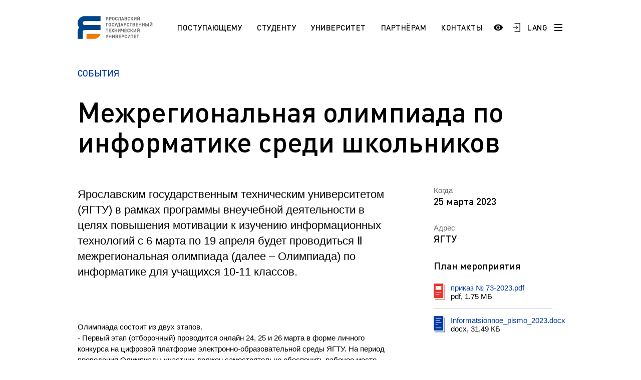

--- FILE ---
content_type: text/html; charset=UTF-8
request_url: https://ystu.ru/events/school/mezhregionalnaya-olimpiada-po-informatike-sredi-shkolnikov/
body_size: 23333
content:
<!DOCTYPE html>
<html xml:lang="ru" lang="ru">

<head>
    <meta http-equiv="X-UA-Compatible" content="IE=edge">
    <meta name="viewport" content="width=device-width, user-scalable=no, initial-scale=1.0, maximum-scale=1.0, minimum-scale=1.0">

    <link rel="shortcut icon" type="image/x-icon" href="/favicon.ico" />
    <link rel="shortcut icon" type="image/x-icon" href="/upload/dev2fun.imagecompress/webp/favicon-16x16.webp" />
    <link rel="shortcut icon" type="image/x-icon" href="/upload/dev2fun.imagecompress/webp/favicon-32x32.webp" />
    <link rel="manifest" href="/site.webmanifest" />

    <meta name="msapplication-TileColor" content="#EFF3F4">
    <meta name="theme-color" content="#EFF3F4">

    
    <title>
        Межрегиональная олимпиада по информатике среди школьников |         Ярославский государственный технический университет    </title>

    <style>
        /* // * Fix top bitrix panel padding */
        :root {
            --bx-panel-top-offset: 0px;
        }

        :has(#bx-panel.bx-panel-fixed) {
            --bx-panel-top-offset: 39px;
        }

        :has(#bx-panel.bx-panel-fixed:not(.bx-panel-folded)) {
            --bx-panel-top-offset: 147px;
        }

        :has(#bx-panel.bx-panel-fixed) header.header {
            top: var(--bx-panel-top-offset) !important;
        }

        .burger-menu {
            top: calc(var(--bx-panel-top-offset) + 4.375rem) !important;
        }

        .burger-menu--top {
            top: calc(var(--bx-panel-top-offset) + 6.875rem) !important;
        }

        @media screen and (max-width: 1023px) {
            .burger-menu {
                top: calc(var(--bx-panel-top-offset) + 2.75rem) !important;
            }
        }
    </style>

    <script>
        window.xtt_config =
            {"xtCursor":false,"withGsap":true,"snowflakes":true};
    </script>

    <meta http-equiv="Content-Type" content="text/html; charset=UTF-8" />
<meta name="keywords" content="Ярославский государственный технический университет" />
<meta name="description" content="Ярославский государственный технический университет" />
<link href="/bitrix/css/ez.partiallysightedplugin/uhpv-full.css?16871864301809" type="text/css"  rel="stylesheet" />
<link href="/bitrix/cache/css/s1/ystu/page_384473638bc3e72f0be9081deb0fbf15/page_384473638bc3e72f0be9081deb0fbf15_v1.css?17504030596350" type="text/css"  rel="stylesheet" />
<link href="/bitrix/cache/css/s1/ystu/template_100b6545ecea3b0cf74a1cfb053f959f/template_100b6545ecea3b0cf74a1cfb053f959f_v1.css?1765977932617853" type="text/css"  data-template-style="true" rel="stylesheet" />
<script src="/bitrix/js/main/jquery/jquery-3.6.0.min.js?168546515189501"></script>
<script src="/bitrix/js/ez.partiallysightedplugin/uhpv-full.min.js?16872541176825"></script>

            <script>
                var uhe = 1,
                    lng = 'ru',
                    has = 0,
                    imgs = 1,
                    bg = 1,
                    hwidth = 0,
                    bgs = [1,2],
                    fonts = [19,22,25,28];

                document.addEventListener("DOMContentLoaded", function() { uhpv(has); });
                lgs['ru'] = {
                    1:'Показать:',
                    2:'Отключить:',
                    3:'Размер шрифтов:',
                    4:'Изображения:',
                    5:'Фон:',
                    6:'Выключить',
                    7:'А',
                    8:'Х'
                };
            </script>
            <style>
                 
            </style>
        
<!-- dev2fun module opengraph -->
<meta property="og:title" content="Ярославский государственный технический университет"/>
<meta property="og:description" content="Ярославский государственный технический университет"/>
<meta property="og:url" content="https://ystu.ru/events/school/mezhregionalnaya-olimpiada-po-informatike-sredi-shkolnikov/"/>
<meta property="og:type" content="website"/>
<meta property="og:site_name" content="ЯГТУ"/>
<meta property="og:image" content="https://ystu.ru/upload/dev2fun.imagecompress/webp/iblock/f64/snywwzlmzkf2k8b33p3ubi3wnlhoetmx/AQqExZ2aXUA.webp"/>
<meta property="og:image:type" content="image/webp"/>
<meta property="og:image:width" content="400"/>
<meta property="og:image:height" content="267"/>
<!-- /dev2fun module opengraph -->



<script  src="/bitrix/cache/js/s1/ystu/template_33dd9dd696b734c6b7786147ce217e3d/template_33dd9dd696b734c6b7786147ce217e3d_v1.js?17653764731038892"></script>
<script>var _ba = _ba || []; _ba.push(["aid", "ca13752cec0ecb1998908a90095fcaa1"]); _ba.push(["host", "ystu.ru"]); (function() {var ba = document.createElement("script"); ba.type = "text/javascript"; ba.async = true;ba.src = (document.location.protocol == "https:" ? "https://" : "http://") + "bitrix.info/ba.js";var s = document.getElementsByTagName("script")[0];s.parentNode.insertBefore(ba, s);})();</script>


</head>

<body class="">
    <div id="panel" aria-hidden="true"></div>

    <svg style="width: 0; height: 0; position: absolute; pointer-events: none;">
        <defs>
            <pattern width="600" height="240" style="width: 600px; height: 240px;" id="header-bg" patternUnits="userSpaceOnUse">
                <rect width="120" id="animate-1" height="120" x="0" y="0" style="fill: #004BFF" fill-opacity="0.8">
                    <animate attributeName="opacity" from="0" to="1" dur="5.5s" begin="0s" repeatCount="indefinite" />
                </rect>
                <rect width="120" id="animate-2" height="120" x="120" y="0" style="fill: #004BFF" fill-opacity="0.25"></rect>
                <rect width="120" id="animate-3" height="120" x="240" y="0" style="fill: #004BFF" fill-opacity="0.5"></rect>
                <rect width="120" id="animate-4" height="120" x="360" y="0" style="fill: #004BFF" fill-opacity="0.8"></rect>
                <rect width="120" id="animate-5" height="120" x="480" y="0" style="fill: #004BFF" fill-opacity="0.5"></rect>

                <rect width="120" id="animate-6" height="120" x="0" y="120" style="fill: #004BFF" fill-opacity="0.25"></rect>
                <rect width="120" id="animate-7" height="120" x="240" y="120" style="fill: #004BFF" fill-opacity="0.5"></rect>
                <rect width="120" id="animate-8" height="120" x="120" y="120" style="fill: #004BFF" fill-opacity="0.8"></rect>
                <rect width="120" id="animate-9" height="120" x="360" y="120" style="fill: #004BFF" fill-opacity="0.5"></rect>
                <rect width="120" id="animate-10" height="120" x="480" y="120" style="fill: #004BFF" fill-opacity="0.8"></rect>
            </pattern>
        </defs>
        <rect class="rect" id="bg-rectangle" x="-50%" y="0" stroke="#630" stroke-width="0" fill="url(#header-bg)" width="100%" height="100%"></rect>
    </svg>

    <div class="burger-menu js-burger-menu">
        <div class="burger-menu-header">
            <div class="burger-menu-header-search">
                
<form action="/search/">
    <input type="text" class="burger-menu-header-search__field" name="q" value="" size="15" maxlength="50" placeholder="Поиск по сайту" />
    <input type="submit" name="s" value="Найти" style="display: none;" />
</form>            </div>
        </div>

        <div class="burger-menu-navigation">
            
            <a href="" class="burger-menu-navigation__item burger-menu-navigation__item--title">
                                        <span class="burger-menu-navigation__button-more js-burger-navigation-open-more"></span>
                    </a>
    
    <div class="js-burger-mobile-more burger-menu-navigation__more">
                    <a href="/information/sno/" class="burger-menu-navigation__item" id="bx_3218110189_4868">
                СНО            </a>
                    <a href="/information/esp/" class="burger-menu-navigation__item" id="bx_3218110189_4708">
                ESP            </a>
                    <a href="https://ystu.ru/information/admissions/aspirantura/" class="burger-menu-navigation__item" id="bx_3218110189_4404">
                Аспирантура. Регламент поступления            </a>
            </div>
            <a href="/information/students/" class="burger-menu-navigation__item burger-menu-navigation__item--title">
            Студенту                            <span class="burger-menu-navigation__button-more js-burger-navigation-open-more"></span>
                    </a>
    
    <div class="js-burger-mobile-more burger-menu-navigation__more">
                    <a href="https://www.ystu.ru/news/pamyatka-pervokursnikam/" class="burger-menu-navigation__item" id="bx_3218110189_5092">
                Памятка первокурсникам            </a>
                    <a href="https://ystu.ru/university/pordrazdelenia/sluzhby-i-otdely/studencheskiy-ofis/" class="burger-menu-navigation__item" id="bx_3218110189_4608">
                Студенческий офис            </a>
                    <a href="https://ystu.ru/university/pordrazdelenia/sluzhby-i-otdely/tsentr-razvitiya-karery/" class="burger-menu-navigation__item" id="bx_3218110189_4019">
                Центр карьеры            </a>
                    <a href="/information/students/pravovoy-likbez/" class="burger-menu-navigation__item" id="bx_3218110189_290">
                Правовой ликбез            </a>
                    <a href="/information/students/polytech-connect/" class="burger-menu-navigation__item" id="bx_3218110189_287">
                Polytech Connect            </a>
                    <a href="/information/students/pamyatka-studentu/" class="burger-menu-navigation__item" id="bx_3218110189_285">
                Памятка студенту            </a>
                    <a href="/information/students/aspirantu-/" class="burger-menu-navigation__item" id="bx_3218110189_260">
                Аспиранту             </a>
                    <a href="/information/students/normativnye-dokumenty-po-obucheniyu/" class="burger-menu-navigation__item" id="bx_3218110189_254">
                Полезные документы            </a>
                    <a href="https://ystu.ru/information/students/sotsialnaya-pomoshch/" class="burger-menu-navigation__item" id="bx_3218110189_248">
                Социальная поддержка            </a>
                    <a href="/information/students/standart/" class="burger-menu-navigation__item" id="bx_3218110189_247">
                Стандарты оформления работ            </a>
                    <a href="/information/students/vneuchebnaya-zhizn/" class="burger-menu-navigation__item" id="bx_3218110189_234">
                Профком студентов            </a>
                    <a href="/information/students/raspisanie-zanyatiy/" class="burger-menu-navigation__item" id="bx_3218110189_231">
                Расписание занятий            </a>
            </div>
            <a href="/information/admissions/" class="burger-menu-navigation__item burger-menu-navigation__item--title">
            Поступающему                            <span class="burger-menu-navigation__button-more js-burger-navigation-open-more"></span>
                    </a>
    
    <div class="js-burger-mobile-more burger-menu-navigation__more">
                    <a href="/information/admissions/best/" class="burger-menu-navigation__item" id="bx_3218110189_4058">
                Программа «Поддержка лучших»            </a>
                    <a href="/information/admissions/napravleniya-podgotovki-i-obrazovatelnye-programmy/" class="burger-menu-navigation__item" id="bx_3218110189_275">
                НАПРАВЛЕНИЯ ПОДГОТОВКИ            </a>
                    <a href="/information/admissions/etudes-universitaires-pour-les-tudiants-trangers-fr/" class="burger-menu-navigation__item" id="bx_3218110189_272">
                Etudes universitaires pour les étudiants étrangers (Fr)            </a>
                    <a href="/information/admissions/section-pr-paratoire-pour-les-tudiants-trangers-fr/" class="burger-menu-navigation__item" id="bx_3218110189_271">
                Section préparatoire pour les étudiants étrangers (Fr)            </a>
                    <a href="/information/admissions/studium-f-r-die-ausl-ndischen-b-rger-de/" class="burger-menu-navigation__item" id="bx_3218110189_269">
                Studium für die ausländischen Bürger (De)            </a>
                    <a href="/information/admissions/vorbereitungsabteilung-f-r-die-ausl-ndischen-b-rger-de/" class="burger-menu-navigation__item" id="bx_3218110189_268">
                Vorbereitungsabteilung für die ausländischen Bürger (De)            </a>
                    <a href="/information/admissions/preparation-programs-for-international-students-en/" class="burger-menu-navigation__item" id="bx_3218110189_267">
                Preparation programs for international students (En)            </a>
                    <a href="/information/admissions/education-for-international-students/" class="burger-menu-navigation__item" id="bx_3218110189_266">
                Education for international students (En)            </a>
                    <a href="/information/admissions/obuchenie-dlya-inostrannykh-grazhdan/" class="burger-menu-navigation__item" id="bx_3218110189_263">
                Обучение для иностранных граждан            </a>
                    <a href="/information/admissions/magistratura/" class="burger-menu-navigation__item" id="bx_3218110189_252">
                Магистратура. Регламент поступления.            </a>
                    <a href="/information/admissions/bakalavriat-zaochnaya-forma/" class="burger-menu-navigation__item" id="bx_3218110189_251">
                Заочный бакалавриат (специалитет). Регламент поступления.            </a>
                    <a href="/information/admissions/bakalavriat-ochnaya-forma/" class="burger-menu-navigation__item" id="bx_3218110189_250">
                Очный бакалавриат (специалитет). Регламент поступления.            </a>
            </div>
            <a href="/information/university/" class="burger-menu-navigation__item burger-menu-navigation__item--title">
            Университет                            <span class="burger-menu-navigation__button-more js-burger-navigation-open-more"></span>
                    </a>
    
    <div class="js-burger-mobile-more burger-menu-navigation__more">
                    <a href="/information/university/20-03-01-tesnosfernaya-bezopasnost/" class="burger-menu-navigation__item" id="bx_3218110189_5189">
                20.03.01 Тесносферная безопасность            </a>
                    <a href="/information/university/makh-chaty-uchebnykh-grupp/" class="burger-menu-navigation__item" id="bx_3218110189_5186">
                МАХ. Чаты учебных групп            </a>
                    <a href="/information/university/49-04-01-menedzhment-fizicheskoy-kultury-sporta-i-ftines-industrii/" class="burger-menu-navigation__item" id="bx_3218110189_5176">
                49.04.01 Менеджмент физической культуры, спорта и фитнес-индустрии            </a>
                    <a href="/information/university/39-04-03-organizatsiya-raboty-s-molodezhyu/" class="burger-menu-navigation__item" id="bx_3218110189_5175">
                39.04.03 Организация работы с молодежью            </a>
                    <a href="/since/gna/" class="burger-menu-navigation__item" id="bx_3218110189_5174">
                Государственная научная аттестация            </a>
                    <a href="/information/university/a-5-2-3-regionalnaya-i-otraslevaya-ekonomika/" class="burger-menu-navigation__item" id="bx_3218110189_5168">
                А 5.2.3 Региональная и отраслевая экономика            </a>
                    <a href="/information/university/den-otkrytykh-dverey/" class="burger-menu-navigation__item" id="bx_3218110189_5164">
                День открытых дверей (карта)            </a>
                    <a href="/information/university/arkhiv/" class="burger-menu-navigation__item" id="bx_3218110189_4975">
                Архив            </a>
                    <a href="/information/university/pravila-priema-na-obuchenie-po-programmam-spo/" class="burger-menu-navigation__item" id="bx_3218110189_4828">
                Правила приема на обучение по программам СПО            </a>
                    <a href="/information/university/10-03-01-informatsionnaya-bezopasnost/" class="burger-menu-navigation__item" id="bx_3218110189_4590">
                10.03.01 Информационная безопасность            </a>
                    <a href="https://fund.ystu.ru/" class="burger-menu-navigation__item" id="bx_3218110189_4559">
                Эндаумент-фонд ЯГТУ            </a>
                    <a href="/information/university/18-02-13-tekhnologiya-proizvodstva-izdeliy-iz-polimernykh-kompozitov/" class="burger-menu-navigation__item" id="bx_3218110189_4524">
                18.02.13 Технология производства изделий из полимерных композитов            </a>
                    <a href="/sveden/" class="burger-menu-navigation__item" id="bx_3218110189_3541">
                Сведения об образовательной организации            </a>
                    <a href="https://www.ystu.ru/university/pordrazdelenia/sluzhby-i-otdely/mil/" class="burger-menu-navigation__item" id="bx_3218110189_304">
                Военный учебный центр            </a>
                    <a href="/information/university/otsenka-kachestva-raboty-yagtu/" class="burger-menu-navigation__item" id="bx_3218110189_301">
                Оценка качества работы ЯГТУ            </a>
                    <a href="http://www.ystu.ru:39445/marc/" class="burger-menu-navigation__item" id="bx_3218110189_276">
                Научно-техническая библиотека            </a>
                    <a href="https://www.ystu.ru/wprog/og/" class="burger-menu-navigation__item" id="bx_3218110189_258">
                Обращения граждан            </a>
                    <a href="/information/university/protivodeystvie-korruptsii/" class="burger-menu-navigation__item" id="bx_3218110189_257">
                Противодействие коррупции            </a>
                    <a href="/information/university/nauka/" class="burger-menu-navigation__item" id="bx_3218110189_240">
                Наука            </a>
                    <a href="/information/university/rekvizity-i-firmennyy-stil/" class="burger-menu-navigation__item" id="bx_3218110189_239">
                Реквизиты             </a>
                    <a href="/information/university/istoriya/" class="burger-menu-navigation__item" id="bx_3218110189_238">
                История            </a>
                    <a href="/users/" class="burger-menu-navigation__item" id="bx_3218110189_237">
                Сотрудники и преподаватели            </a>
                    <a href="/information/university/ob-universitete/" class="burger-menu-navigation__item" id="bx_3218110189_232">
                Добро пожаловать в ЯГТУ!            </a>
            </div>
            <a href="/information/partneram/" class="burger-menu-navigation__item burger-menu-navigation__item--title">
            Партнёрам                            <span class="burger-menu-navigation__button-more js-burger-navigation-open-more"></span>
                    </a>
    
    <div class="js-burger-mobile-more burger-menu-navigation__more">
                    <a href="/information/partneram/partrenstvo-so-srednimi-uchebnymi-zavedeniyami-i-uchrezhdeniyami-spo/" class="burger-menu-navigation__item" id="bx_3218110189_245">
                Школам и учреждениям СПО            </a>
                    <a href="https://inn.ystu.ru/" class="burger-menu-navigation__item" id="bx_3218110189_244">
                Промышленным предприятиям            </a>
            </div>
            <a href="/information/langs/" class="burger-menu-navigation__item burger-menu-navigation__item--title">
            Languages                            <span class="burger-menu-navigation__button-more js-burger-navigation-open-more"></span>
                    </a>
    
    <div class="js-burger-mobile-more burger-menu-navigation__more">
                    <a href="/information/langs/esp_1/" class="burger-menu-navigation__item" id="bx_3218110189_4709">
                ESP            </a>
                    <a href="/information/langs/ar/" class="burger-menu-navigation__item" id="bx_3218110189_270">
                AR            </a>
                    <a href="/information/langs/fr-do-you-speak/" class="burger-menu-navigation__item" id="bx_3218110189_264">
                FR            </a>
                    <a href="/information/langs/en-do-you-speak/" class="burger-menu-navigation__item" id="bx_3218110189_235">
                EN            </a>
            </div>
    
    <div class="js-burger-mobile-more burger-menu-navigation__more">
            </div>
            <a href="/contacts/" class="burger-menu-navigation__item burger-menu-navigation__item--title">
            Контакты                    </a>
    
    <div class="js-burger-mobile-more burger-menu-navigation__more">
            </div>

            <div class="header-social">
                
    <a href="https://vk.com/ystu" class="header-social__item header-social__item--vk">
        <svg width="25" height="15" viewBox="0 0 25 15" fill="none" xmlns="http://www.w3.org/2000/svg"><path d="M24.4079 13.6396C24.3781 13.5756 24.3504 13.5225 24.3247 13.4799C23.899 12.7132 23.0854 11.772 21.8845 10.6562L21.8591 10.6307L21.8464 10.6182L21.8336 10.6053H21.8207C21.2757 10.0857 20.9305 9.73639 20.786 9.55754C20.5215 9.21683 20.4623 8.87195 20.6068 8.52252C20.7089 8.2585 21.0925 7.70094 21.7567 6.84907C22.106 6.39761 22.3827 6.03578 22.587 5.76317C24.0606 3.8041 24.6995 2.55223 24.5035 2.00707L24.4274 1.87967C24.3762 1.80297 24.2442 1.73281 24.0315 1.66882C23.8183 1.60496 23.5459 1.5944 23.2136 1.63696L19.5343 1.66237C19.4747 1.64125 19.3895 1.64322 19.2787 1.66882C19.1679 1.69441 19.1125 1.70726 19.1125 1.70726L19.0485 1.73925L18.9976 1.77769C18.955 1.80311 18.9082 1.84781 18.857 1.91171C18.8062 1.97539 18.7636 2.05012 18.7296 2.13527C18.329 3.16586 17.8736 4.12405 17.3624 5.0098C17.0473 5.53796 16.7578 5.99568 16.4935 6.38325C16.2295 6.77067 16.0081 7.05612 15.8293 7.2391C15.6504 7.42225 15.4888 7.56898 15.3437 7.67982C15.1989 7.79071 15.0883 7.83756 15.0118 7.82042C14.935 7.80328 14.8627 7.78628 14.7943 7.76927C14.6752 7.69257 14.5793 7.58827 14.507 7.45626C14.4345 7.32425 14.3856 7.1581 14.36 6.95795C14.3346 6.75765 14.3196 6.58537 14.3153 6.44052C14.3113 6.29585 14.3131 6.09122 14.3218 5.82721C14.3306 5.56306 14.3346 5.38434 14.3346 5.29063C14.3346 4.96693 14.3409 4.61561 14.3536 4.23659C14.3665 3.85758 14.3769 3.55727 14.3856 3.33604C14.3943 3.11458 14.3983 2.88028 14.3983 2.63327C14.3983 2.38626 14.3833 2.19255 14.3536 2.05195C14.3242 1.91153 14.2792 1.77523 14.2198 1.64309C14.1601 1.51108 14.0726 1.40897 13.9579 1.33648C13.8429 1.26407 13.7 1.20662 13.5299 1.16393C13.0785 1.06177 12.5036 1.0065 11.805 0.997912C10.2209 0.980907 9.20301 1.0832 8.75159 1.30466C8.57274 1.39823 8.41088 1.52607 8.26617 1.68779C8.11282 1.87524 8.09143 1.97754 8.20213 1.99436C8.71325 2.07092 9.07508 2.25408 9.28803 2.54364L9.36478 2.69708C9.42447 2.80779 9.48407 3.00379 9.54372 3.2848C9.60328 3.56582 9.64172 3.87669 9.65864 4.21722C9.70115 4.83908 9.70115 5.3714 9.65864 5.81423C9.61599 6.25724 9.57572 6.60211 9.53728 6.84912C9.49884 7.09613 9.44138 7.29629 9.36478 7.44955C9.28803 7.60285 9.23698 7.69656 9.21138 7.73056C9.18583 7.76457 9.16453 7.78601 9.14761 7.79442C9.03691 7.83684 8.92177 7.85845 8.80261 7.85845C8.68326 7.85845 8.53855 7.79876 8.36824 7.67946C8.19797 7.56016 8.02126 7.3963 7.83811 7.18759C7.65495 6.97884 7.4484 6.68713 7.21835 6.31241C6.98848 5.93769 6.74997 5.49482 6.50296 4.9838L6.2986 4.61319C6.17084 4.37478 5.99632 4.02762 5.77487 3.57204C5.55327 3.11628 5.35741 2.67543 5.18715 2.24956C5.11908 2.0707 5.01683 1.93453 4.88058 1.84083L4.81663 1.80239C4.77412 1.76838 4.70588 1.73227 4.61227 1.69379C4.51852 1.65535 4.4207 1.62778 4.31841 1.61082L0.817815 1.63624C0.460099 1.63624 0.217386 1.71728 0.0895855 1.87913L0.0384385 1.9557C0.0128874 1.99834 0 2.06645 0 2.1602C0 2.2539 0.0255511 2.3689 0.0766981 2.50507C0.58772 3.70611 1.14345 4.86441 1.74388 5.98016C2.3443 7.0959 2.86607 7.99467 3.30885 8.67564C3.75172 9.35711 4.20314 10.0003 4.6631 10.6048C5.12307 11.2096 5.42753 11.5972 5.5765 11.7674C5.72564 11.938 5.84279 12.0655 5.92795 12.1507L6.24741 12.4573C6.45181 12.6617 6.75198 12.9066 7.14805 13.1918C7.5442 13.4773 7.98278 13.7583 8.464 14.0353C8.94531 14.3119 9.50524 14.5376 10.1441 14.7122C10.7829 14.8869 11.4046 14.9571 12.0094 14.9232H13.4786C13.7766 14.8975 14.0024 14.8038 14.1558 14.6421L14.2066 14.578C14.2408 14.5272 14.2728 14.4482 14.3024 14.342C14.3323 14.2355 14.3471 14.1182 14.3471 13.9906C14.3384 13.6245 14.3663 13.2944 14.43 13.0006C14.4937 12.7069 14.5662 12.4854 14.6474 12.3363C14.7285 12.1873 14.8201 12.0615 14.922 11.9596C15.0241 11.8575 15.0969 11.7956 15.1396 11.7743C15.182 11.7528 15.2158 11.7383 15.2414 11.7296C15.4458 11.6615 15.6864 11.7274 15.9635 11.9277C16.2403 12.1279 16.5 12.3751 16.7429 12.6688C16.9856 12.9628 17.2773 13.2926 17.6179 13.6588C17.9588 14.0251 18.2568 14.2974 18.5122 14.4765L18.7676 14.6298C18.9382 14.7321 19.1597 14.8258 19.4323 14.911C19.7044 14.9961 19.9428 15.0174 20.1475 14.9748L23.418 14.9238C23.7415 14.9238 23.9932 14.8702 24.1718 14.764C24.3507 14.6575 24.4569 14.5402 24.4912 14.4127C24.5254 14.2849 24.5272 14.14 24.4977 13.9781C24.4674 13.8165 24.4376 13.7035 24.4079 13.6396Z" fill="black" /></svg>    </a>
    <a href="https://ok.ru/group/57067215782046" class="header-social__item header-social__item--ok">
        <svg version="1.0" xmlns="http://www.w3.org/2000/svg" width="20.000000pt" height="20.000000pt" viewBox="0 0 20.000000 20.000000" preserveAspectRatio="xMidYMid meet"><g transform="translate(0.000000,20.000000) scale(0.003906,-0.003906)" fill="#000000" stroke="none"><path d="M0 2560 l0 -2560 2560 0 2560 0 0 2560 0 2560 -2560 0 -2560 0 0 -2560z m2930 2426 c681 -114 1237 -457 1627 -1002 396 -553 542 -1255 402 -1937 -28 -135 -115 -396 -177 -528 -241 -515 -666 -940 -1181 -1181 -132 -62 -393 -149 -528 -177 -1324 -271 -2599 541 -2903 1849 -54 231 -74 541 -51 786 53 563 304 1097 706 1499 390 390 918 644 1465 704 127 14 527 6 640 -13z" /><path d="M2350 4499 c-212 -24 -443 -90 -638 -184 -392 -188 -719 -515 -907 -907 -288 -601 -254 -1293 93 -1867 185 -307 485 -578 814 -736 668 -321 1451 -239 2043 214 85 65 247 223 318 311 420 520 546 1213 336 1845 -100 300 -262 559 -490 781 -218 211 -449 353 -730 448 -272 92 -569 125 -839 95z m379 -429 c130 -31 231 -89 332 -190 150 -149 217 -324 206 -540 -15 -318 -236 -581 -549 -655 -89 -21 -239 -19 -329 4 -137 35 -228 86 -326 182 -135 132 -201 280 -210 474 -6 142 12 229 73 355 39 80 61 109 134 182 140 139 298 205 495 207 59 1 119 -6 174 -19z m-709 -1585 c159 -74 241 -101 370 -120 120 -19 220 -19 340 0 132 19 213 46 374 122 107 51 148 66 182 65 119 -1 215 -127 185 -242 -24 -92 -105 -143 -488 -310 -84 -36 -120 -56 -114 -64 206 -261 471 -611 485 -643 69 -155 -102 -316 -260 -244 -30 14 -72 55 -151 147 -61 71 -169 199 -242 284 -73 85 -137 155 -142 155 -5 0 -118 -126 -252 -280 -157 -182 -256 -287 -282 -302 -79 -45 -186 -19 -249 60 -24 30 -31 50 -34 98 -4 53 -1 65 25 107 23 36 411 533 480 613 12 14 0 22 -109 69 -244 106 -424 197 -451 229 -94 112 -30 287 118 321 44 11 66 4 215 -65z" /><path d="M2443 3722 c-65 -23 -131 -74 -177 -136 -130 -176 -60 -440 142 -534 49 -23 70 -27 152 -27 82 0 103 4 152 27 71 33 138 100 175 176 25 50 28 68 28 152 0 83 -3 102 -27 150 -35 71 -107 143 -177 177 -72 36 -192 42 -268 15z" /></g></svg>    </a>
    <a href="https://t.me/YaroslavlSTU" class="header-social__item header-social__item--telegram">
        <svg version="1.0" xmlns="http://www.w3.org/2000/svg" width="28.000000pt" height="28.000000pt" viewBox="0 0 28.000000 28.000000" preserveAspectRatio="xMidYMid meet"><g transform="translate(0.000000,28.000000) scale(0.100000,-0.100000)" fill="#000000" stroke="none"><path d="M133 192 c-67 -26 -124 -50 -128 -54 -4 -4 11 -12 33 -18 39 -10 44 -9 112 35 38 25 73 45 77 45 3 0 -21 -25 -55 -56 -50 -45 -62 -61 -62 -86 0 -30 1 -31 19 -14 19 17 21 17 57 -8 46 -31 46 -31 69 84 9 47 19 93 21 103 8 25 -6 22 -143 -31z" /></g></svg>    </a>
    <a href="https://rutube.ru/channel/25503199/" class="header-social__item header-social__item--rutube">
        <svg width="28" height="28" viewBox="0 0 192 192" xmlns="http://www.w3.org/2000/svg" xml:space="preserve" fill="none"><path fill="#ffffff" d="M128.689 47.57H20.396v116.843h30.141V126.4h57.756l26.352 38.013h33.75l-29.058-38.188c9.025-1.401 15.522-4.73 19.493-9.985 3.97-5.255 5.956-13.664 5.956-24.875v-8.759c0-6.657-.721-11.912-1.985-15.941-1.264-4.029-3.43-7.533-6.498-10.686-3.249-2.978-6.858-5.08-11.19-6.481-4.332-1.226-9.747-1.927-16.424-1.927zm-4.873 53.08H50.537V73.321h73.279c4.15 0 7.038.7 8.482 1.927 1.444 1.226 2.347 3.503 2.347 6.832v9.81c0 3.503-.903 5.78-2.347 7.006s-4.331 1.752-8.482 1.752z" style="display:inline;fill:none;stroke:#000000;stroke-width:12;stroke-linecap:round;stroke-linejoin:round;stroke-dasharray:none;stroke-opacity:1" transform="translate(1.605 -1.99)" /><path fill="#F41240" d="M162.324 45.568c5.52 0 9.998-4.477 9.998-10s-4.478-10-9.998-10c-5.524 0-10.002 4.477-10.002 10s4.478 10 10.002 10z" style="display:inline;fill:#000000;fill-opacity:1;stroke:none;stroke-width:10.6667;stroke-linecap:round;stroke-linejoin:round;stroke-dasharray:none;stroke-opacity:1" transform="translate(1.605 -1.99)" /></svg>    </a>
            </div>
        </div>
    </div>

    
<header class="header  js-header">
    <div class="header__row wrapper">
        <div class="header-container">
                            <a href="/" class="logotype logotype--big"></a>
            
            
<nav class="header-navigation">
                        <a href="/admissions/" class="header-navigation__item active">Поступающему</a>
                                <a href="/students/" class="header-navigation__item active">Студенту</a>
                                <a href="/university/" class="header-navigation__item active">Университет</a>
                                <a href="/partneram/" class="header-navigation__item active">Партнёрам</a>
                                <a href="/contacts/" class="header-navigation__item active">Контакты</a>
            </nav>        </div>

        <div class="header-search">
            
<form action="/search/">
    <input type="text" name="q" value="" size="15" maxlength="50" class="header-search__field" placeholder="Поиск по сайту" />
    <input type="submit" name="s" value="Найти" class="header-search__button" />
</form>        </div>

        <div class="header-container">
            <div class="header-controls">
                <a href="#" class="header-controls__item header-controls__item--search js-header-controls-search">
                    <svg width="19" height="19" viewBox="0 0 19 19" fill="none" xmlns="http://www.w3.org/2000/svg">
                        <path d="M14.25 7.5C14.25 11.2279 11.2279 14.25 7.5 14.25C3.77208 14.25 0.75 11.2279 0.75 7.5C0.75 3.77208 3.77208 0.75 7.5 0.75C11.2279 0.75 14.25 3.77208 14.25 7.5Z" stroke="black" stroke-width="1.5" />
                        <path d="M12 12L18 18" stroke="black" stroke-width="1.7" />
                    </svg>
                </a>

                <span class="header-controls__item header-controls__item--login"><a href="javascript://" onclick="uvcl();$('<style></style>').appendTo($('head'));" class="ez-psp-link" alt="Версия сайта для слабовидящих">
            <div id="uhvb" class="ez-psp-bigbutton">
                <div class="ez-psp-text">Версия сайта для слабовидящих</div>
            </div>
          </a></span>

                <a href="https://www.ystu.ru/WPROG/auth.php" class="header-controls__item header-controls__item--login">
                    <svg width="17" height="20" viewBox="0 0 17 20" fill="none" xmlns="http://www.w3.org/2000/svg">
                        <path d="M7.9901 6H6.2862L9.68361 9.35584H0.36932V10.6338H9.68361L6.2862 14H7.9901L12.0005 10L7.9901 6Z" fill="black" />
                        <path d="M4.00049 1H16.0005V19H4.00049" stroke="black" stroke-width="1.5" />
                    </svg>
                </a>

                <a href="/information/langs/" class="header-controls__item header-controls__item--language">LANG</a>

                <a href="#" class="header-controls__item header-controls__item--burger js-burger-button">
                    <span class="burger-line"></span>
                    <span class="burger-line"></span>
                    <span class="burger-line"></span>
                </a>
            </div>
        </div>
    </div>
</header>

<section class="page-header">
    <div class="wrapper">
        <div class="breadcrumbs breadcrumbs--blue">
            <a href="/events/" class="breadcrumbs__item">События</a>
        </div>
        <h1 class="page-header__title page-header__title--event-detail">Межрегиональная олимпиада по информатике среди школьников</h1>
    </div>
</section>

<section class="page-main">
    <div class="wrapper">
        <div class="page-main__row page-main__row--reverse">
            <div class="page-main-content page-main-content--events">

                
                <p class="page-main-content-event__description">Ярославским государственным техническим университетом &#40;ЯГТУ&#41; в рамках программы внеучебной деятельности в целях повышения мотивации к изучению информационных технологий с 6 марта по 19 апреля будет проводиться Ⅱ межрегиональная олимпиада &#40;далее – Олимпиада&#41; по информатике для учащихся 10-11 классов.</p>

                <div class="page-main-content-event-speeker">
                    <!-- <h2 class="page-main-content-event-speeker__title">О лекторе</h2> -->
                    <p class="page-main-content-event-speeker__description"><br />
<br />
Олимпиада состоит из двух этапов.<br />
- Первый этап &#40;отборочный&#41; проводится онлайн 24, 25 и 26 марта в форме личного конкурса на цифровой платформе электронно-образовательной среды ЯГТУ. На период проведения Олимпиады участник должен самостоятельно обеспечить рабочее место, оснащенное компьютером &#40;ноутбуком&#41;, имеющим подключение к устойчивой сети интернет.<br />
По итогам первого тура 50&#37; участников с лучшими результатами приглашаются для участия во втором туре.<br />
<br />
- Второй этап &#40;заключительный&#41; проводится очно 15 апреля в 12 часов в компьютерных классах ЯГТУ &#40;кафедра «Информационные системы и технологии», корпус Г, 6 этаж.&#41;. Победители и призеры второго тура получают соответствующие дипломы 1, 2 и 3 степени, остальные – сертификаты участников. Дипломы дают дополнительные баллы при поступлении в ЯГТУ.<br />
<br />
Регистрация участников осуществляется перед началом отборочного этапа в период с 6 по 22 марта 2023.<br />
<br />
Информация об Олимпиаде размещена на сайте ЯГТУ в разделе “События”.<br />
<br />
Для участия в Олимпиаде просим выслать регистрационную форму участника &#40;форма 1&#41; и согласие на обработку персональных данных &#40;форма 2 для участников до 18 лет, форма 3 для совершеннолетних участников&#41;. Каждый документ в отдельном файле &#40;всего два файла&#41; необходимо отправить по адресу <a class="txttohtmllink" href="mailto:informatika@ystu.ru" title="Написать письмо">informatika@ystu.ru</a> в период 6 - 22 марта 2023 г.<br />
<br />
Пароли и инструкции для участников Олимпиады по использованию электронно-образовательной среды ЯГТУ будут направлены на почтовые адреса, указанные в Вашей регистрационной форме. Тестовое подключение участников состоится 24 марта в 18 часов.<br />
<br />
Контактный телефон: &#43;7 &#40;4852&#41; 44-66-15, <a class="txttohtmllink" href="mailto:boykovsy@ystu.ru" title="Написать письмо">boykovsy@ystu.ru</a> - Бойков Сергей Юрьевич.<br />
<br />
По техническим вопросам обращаться к Бахаевой Дарье Дмитриевне по e-mail: <a class="txttohtmllink" href="mailto:bahaevadd.12@ystu.ru" title="Написать письмо">bahaevadd.12@ystu.ru</a> или телефону &#43;7 &#40;4852&#41; 44-66-15.</p>
                    <div class="page-main-content-event-speeker-social">
                        <h3 class="page-main-content-event-speeker-social__subtitle">Событие</h3>
                        <h2 class="page-main-content-event-speeker-social__title">Межрегиональная олимпиада по информатике среди школьников</h2>
                        <div class="page-main-content-event-speeker-social__row">
                            <div class="page-main-content-event-speeker-social-description">
                                <h4 class="page-main-content-event-speeker-social-description__title">Когда</h4>
                                <h4 class="page-main-content-event-speeker-social-description__description">25 марта 2023</h4>
                            </div>
                            <div class="page-main-content-event-speeker-social-description">
                                <h4 class="page-main-content-event-speeker-social-description__title">Адрес</h4>
                                <h4 class="page-main-content-event-speeker-social-description__description">ЯГТУ</h4>
                            </div>
                        </div>

                        <div class="page-main-content-speeker-social-items">
                            <p class="page-main-content-news-citate-share__title">Запостить в:</p>
                                                        <a href="https://vk.com/share.php?url=https%3A%2F%2Fystu.ru%2Fevents%2Fschool%2Fmezhregionalnaya-olimpiada-po-informatike-sredi-shkolnikov%2F&title=&description=&noparse=true" onclick="window.open(this.href, this.title, 'toolbar=0, status=0, width=548, height=325'); return false" title="Поделиться в Вконтакте" target="_parent" class="page-main-content-news-citate-share__link">Вконтакте</a>
                            <a href="https://t.me/share/url?url=https%3A%2F%2Fystu.ru%2Fevents%2Fschool%2Fmezhregionalnaya-olimpiada-po-informatike-sredi-shkolnikov%2F&text=" title="Поделиться в Telegram" target="_parent" class="page-main-content-news-citate-share__link">Telegram</a>
                                                                                </div>
                    </div>
                </div>
                <p class="page-main-content-event__date">3 марта 2023</p>
            </div>

            <div class="page-main-sitebar page-main-sitebar--events">
                <div class="page-main-sitebar-event">
                    <h2 class="page-main-sitebar-event__title">Когда</h2>
                    <p class="page-main-sitebar-event__description">25 марта 2023</p>
                                                                <h2 class="page-main-sitebar-event__title">Адрес</h2>
                        <p class="page-main-sitebar-event__description">ЯГТУ</p>
                                                                            </div>

                
                                    <div class="page-main-sitebar-documents page-main-sitebar-documents--event-detail">
                        <div class="page-main-sitebar-documents__title">План мероприятия</div>
                                                    <a href="/upload/iblock/df7/l8gmjwb2edwhte0pt7qv6el2wkpm65yb/prikaz-_-73_2023.pdf" target="_blank" class="page-main-sitebar-document">
                                <span class="page-main-sitebar-document__icon page-main-sitebar-document__icon--pdf"></span>
                                <span class="page-main-sitebar-document-information">
                                    <span class="page-main-sitebar-document__name">приказ № 73-2023.pdf</span>
                                    <span class="page-main-sitebar-document__information">pdf, 1.75 МБ</span>
                                </span>
                            </a>
                                                    <a href="/upload/iblock/cdd/b5k4fclfwt7vigdpc8i431r22dy2doln/Informatsionnoe_pismo_2023.docx" target="_blank" class="page-main-sitebar-document">
                                <span class="page-main-sitebar-document__icon page-main-sitebar-document__icon--docx"></span>
                                <span class="page-main-sitebar-document-information">
                                    <span class="page-main-sitebar-document__name">Informatsionnoe_pismo_2023.docx</span>
                                    <span class="page-main-sitebar-document__information">docx, 31.49 КБ</span>
                                </span>
                            </a>
                                            </div>
                            </div>
        </div>
    </div>

        
<div class="page-main-other-event">
    <div class="page-main-other-event__header">
        <div class="wrapper">
            <p class="page-main-other-event__title">Другие события</p>
        </div>
    </div>
</div>

<section class="doings doings--event-detail wrapper wrapper--mobile-100 wrapper--no-padding">
    <div class="doings-slider">
        <button class="doings-slider__btn doings-slider__btn--prev doings-slider__btn--event js-doings-slider-btn-prev"></button>
        <button class="doings-slider__btn doings-slider__btn--next doings-slider__btn--event js-doings-slider-btn-next"></button>

        <div class="owl-carousel owl-theme js-doings-slider">
                    </div>
    </div>
</section></section>

<footer class="footer">
    <div class="wrapper">
        <div class="footer-container">
            
<div class="footer-container__left">
            
        <div class="footer-links js-footer-links"  style="display: none;">
                            <a href="https://ystu.ru/information/admissions/aspirantura/" class="footer-links__link" id="bx_1373509569_4404">
                    Аспирантура. Регламент поступления                </a>
                            <a href="/information/sno/" class="footer-links__link" id="bx_1373509569_4868">
                    СНО                </a>
                            <a href="/information/esp/" class="footer-links__link" id="bx_1373509569_4708">
                    ESP                </a>
                    </div>
                        <a href="/information/students/" class="footer-navigation__title ">
                Студенту                                    <span class="footer-navigation__button-more js-footer-navigation-open-more"></span>
                            </a>
        
        <div class="footer-links js-footer-links" >
                            <a href="https://ystu.ru/information/students/sotsialnaya-pomoshch/" class="footer-links__link" id="bx_1373509569_248">
                    Социальная поддержка                </a>
                            <a href="/information/students/standart/" class="footer-links__link" id="bx_1373509569_247">
                    Стандарты оформления работ                </a>
                            <a href="https://www.ystu.ru/news/pamyatka-pervokursnikam/" class="footer-links__link" id="bx_1373509569_5092">
                    Памятка первокурсникам                </a>
                            <a href="/information/students/normativnye-dokumenty-po-obucheniyu/" class="footer-links__link" id="bx_1373509569_254">
                    Полезные документы                </a>
                            <a href="/information/students/pamyatka-studentu/" class="footer-links__link" id="bx_1373509569_285">
                    Памятка студенту                </a>
                            <a href="/information/students/raspisanie-zanyatiy/" class="footer-links__link" id="bx_1373509569_231">
                    Расписание занятий                </a>
                            <a href="https://ystu.ru/university/pordrazdelenia/sluzhby-i-otdely/studencheskiy-ofis/" class="footer-links__link" id="bx_1373509569_4608">
                    Студенческий офис                </a>
                            <a href="https://ystu.ru/university/pordrazdelenia/sluzhby-i-otdely/tsentr-razvitiya-karery/" class="footer-links__link" id="bx_1373509569_4019">
                    Центр карьеры                </a>
                            <a href="/information/students/vneuchebnaya-zhizn/" class="footer-links__link" id="bx_1373509569_234">
                    Профком студентов                </a>
                            <a href="/information/students/pravovoy-likbez/" class="footer-links__link" id="bx_1373509569_290">
                    Правовой ликбез                </a>
                            <a href="/information/students/aspirantu-/" class="footer-links__link" id="bx_1373509569_260">
                    Аспиранту                 </a>
                    </div>
                        <a href="/information/admissions/" class="footer-navigation__title ">
                Поступающему                                    <span class="footer-navigation__button-more js-footer-navigation-open-more"></span>
                            </a>
        
        <div class="footer-links js-footer-links" >
                            <a href="/information/admissions/napravleniya-podgotovki-i-obrazovatelnye-programmy/" class="footer-links__link" id="bx_1373509569_275">
                    НАПРАВЛЕНИЯ ПОДГОТОВКИ                </a>
                            <a href="/information/admissions/bakalavriat-zaochnaya-forma/" class="footer-links__link" id="bx_1373509569_251">
                    Заочный бакалавриат (специалитет). Регламент поступления.                </a>
                            <a href="/information/admissions/bakalavriat-ochnaya-forma/" class="footer-links__link" id="bx_1373509569_250">
                    Очный бакалавриат (специалитет). Регламент поступления.                </a>
                            <a href="/information/admissions/magistratura/" class="footer-links__link" id="bx_1373509569_252">
                    Магистратура. Регламент поступления.                </a>
                            <a href="/information/admissions/best/" class="footer-links__link" id="bx_1373509569_4058">
                    Программа «Поддержка лучших»                </a>
                            <a href="/information/admissions/obuchenie-dlya-inostrannykh-grazhdan/" class="footer-links__link" id="bx_1373509569_263">
                    Обучение для иностранных граждан                </a>
                    </div>
                        <a href="/information/university/" class="footer-navigation__title ">
                Университет                                    <span class="footer-navigation__button-more js-footer-navigation-open-more"></span>
                            </a>
        
        <div class="footer-links js-footer-links" >
                            <a href="/information/university/ob-universitete/" class="footer-links__link" id="bx_1373509569_232">
                    Добро пожаловать в ЯГТУ!                </a>
                            <a href="/information/university/pravila-priema-na-obuchenie-po-programmam-spo/" class="footer-links__link" id="bx_1373509569_4828">
                    Правила приема на обучение по программам СПО                </a>
                            <a href="/users/" class="footer-links__link" id="bx_1373509569_237">
                    Сотрудники и преподаватели                </a>
                            <a href="/information/university/nauka/" class="footer-links__link" id="bx_1373509569_240">
                    Наука                </a>
                            <a href="/information/university/istoriya/" class="footer-links__link" id="bx_1373509569_238">
                    История                </a>
                            <a href="/since/gna/" class="footer-links__link" id="bx_1373509569_5174">
                    Государственная научная аттестация                </a>
                            <a href="/information/university/rekvizity-i-firmennyy-stil/" class="footer-links__link" id="bx_1373509569_239">
                    Реквизиты                 </a>
                            <a href="/information/university/20-03-01-tesnosfernaya-bezopasnost/" class="footer-links__link" id="bx_1373509569_5189">
                    20.03.01 Тесносферная безопасность                </a>
                            <a href="/information/university/makh-chaty-uchebnykh-grupp/" class="footer-links__link" id="bx_1373509569_5186">
                    МАХ. Чаты учебных групп                </a>
                            <a href="/information/university/49-04-01-menedzhment-fizicheskoy-kultury-sporta-i-ftines-industrii/" class="footer-links__link" id="bx_1373509569_5176">
                    49.04.01 Менеджмент физической культуры, спорта и фитнес-индустрии                </a>
                            <a href="/information/university/39-04-03-organizatsiya-raboty-s-molodezhyu/" class="footer-links__link" id="bx_1373509569_5175">
                    39.04.03 Организация работы с молодежью                </a>
                            <a href="/information/university/a-5-2-3-regionalnaya-i-otraslevaya-ekonomika/" class="footer-links__link" id="bx_1373509569_5168">
                    А 5.2.3 Региональная и отраслевая экономика                </a>
                            <a href="/information/university/den-otkrytykh-dverey/" class="footer-links__link" id="bx_1373509569_5164">
                    День открытых дверей (карта)                </a>
                            <a href="/information/university/arkhiv/" class="footer-links__link" id="bx_1373509569_4975">
                    Архив                </a>
                            <a href="/information/university/10-03-01-informatsionnaya-bezopasnost/" class="footer-links__link" id="bx_1373509569_4590">
                    10.03.01 Информационная безопасность                </a>
                            <a href="https://fund.ystu.ru/" class="footer-links__link" id="bx_1373509569_4559">
                    Эндаумент-фонд ЯГТУ                </a>
                            <a href="/information/university/18-02-13-tekhnologiya-proizvodstva-izdeliy-iz-polimernykh-kompozitov/" class="footer-links__link" id="bx_1373509569_4524">
                    18.02.13 Технология производства изделий из полимерных композитов                </a>
                            <a href="/sveden/" class="footer-links__link" id="bx_1373509569_3541">
                    Сведения об образовательной организации                </a>
                            <a href="https://www.ystu.ru/university/pordrazdelenia/sluzhby-i-otdely/mil/" class="footer-links__link" id="bx_1373509569_304">
                    Военный учебный центр                </a>
                            <a href="/information/university/otsenka-kachestva-raboty-yagtu/" class="footer-links__link" id="bx_1373509569_301">
                    Оценка качества работы ЯГТУ                </a>
                            <a href="https://www.ystu.ru/wprog/og/" class="footer-links__link" id="bx_1373509569_258">
                    Обращения граждан                </a>
                            <a href="/information/university/protivodeystvie-korruptsii/" class="footer-links__link" id="bx_1373509569_257">
                    Противодействие коррупции                </a>
                    </div>
                        <a href="/information/partneram/" class="footer-navigation__title ">
                Партнёрам                            </a>
        
        <div class="footer-links js-footer-links"  style="display: none;">
                    </div>
                        <a href="/information/langs/" class="footer-navigation__title ">
                Languages                            </a>
        
        <div class="footer-links js-footer-links"  style="display: none;">
                    </div>
            
        <div class="footer-links js-footer-links"  style="display: none;">
                    </div>
                        <a href="/contacts/" class="footer-navigation__title ">
                Контакты                            </a>
        
        <div class="footer-links js-footer-links"  style="display: none;">
                    </div>
                        <a href="/sveden/" class="footer-navigation__title  footer-social footer-social--mobile">
                Сведения об образовательной организации                            </a>
        
        <div class="footer-links js-footer-links"  style="display: none;">
                    </div>
    </div>
            <div class="footer-navigation footer-navigation--contacts">
                <div class="footer-layout">
                    <div class="footer-layout__block">
                        <div class="footer-contacts">
                            <div class="footer-contact">
                                <h4 class="footer-contact__phone">
                                    +7 (4852) 40-21-99                                </h4>
                                <div class="footer-contact__description">По общим вопросам</div>
                            </div>

                            <div class="footer-contact">
                                <h4 class="footer-contact__phone">
                                    8-800-250-76-77                                </h4>
                                <div class="footer-contact__description">
                                    По вопросам поступления (бакалавриат и магистратура)
                                </div>
                            </div>

                            <div class="footer-contact">
                                <h4 class="footer-contact__phone">
                                                                    </h4>
                                <div class="footer-contact__description">По вопросам дополнительного образования</div>
                            </div>
                        </div>

                        <div class="footer-location">
                            150023, г. Ярославль, Московский пр., д. 88                        </div>

                        <div class="footer-social">
                            
    <a href="https://vk.com/ystu" class="header-social__item header-social__item--vk">
        <svg width="25" height="15" viewBox="0 0 25 15" fill="none" xmlns="http://www.w3.org/2000/svg"><path d="M24.4079 13.6396C24.3781 13.5756 24.3504 13.5225 24.3247 13.4799C23.899 12.7132 23.0854 11.772 21.8845 10.6562L21.8591 10.6307L21.8464 10.6182L21.8336 10.6053H21.8207C21.2757 10.0857 20.9305 9.73639 20.786 9.55754C20.5215 9.21683 20.4623 8.87195 20.6068 8.52252C20.7089 8.2585 21.0925 7.70094 21.7567 6.84907C22.106 6.39761 22.3827 6.03578 22.587 5.76317C24.0606 3.8041 24.6995 2.55223 24.5035 2.00707L24.4274 1.87967C24.3762 1.80297 24.2442 1.73281 24.0315 1.66882C23.8183 1.60496 23.5459 1.5944 23.2136 1.63696L19.5343 1.66237C19.4747 1.64125 19.3895 1.64322 19.2787 1.66882C19.1679 1.69441 19.1125 1.70726 19.1125 1.70726L19.0485 1.73925L18.9976 1.77769C18.955 1.80311 18.9082 1.84781 18.857 1.91171C18.8062 1.97539 18.7636 2.05012 18.7296 2.13527C18.329 3.16586 17.8736 4.12405 17.3624 5.0098C17.0473 5.53796 16.7578 5.99568 16.4935 6.38325C16.2295 6.77067 16.0081 7.05612 15.8293 7.2391C15.6504 7.42225 15.4888 7.56898 15.3437 7.67982C15.1989 7.79071 15.0883 7.83756 15.0118 7.82042C14.935 7.80328 14.8627 7.78628 14.7943 7.76927C14.6752 7.69257 14.5793 7.58827 14.507 7.45626C14.4345 7.32425 14.3856 7.1581 14.36 6.95795C14.3346 6.75765 14.3196 6.58537 14.3153 6.44052C14.3113 6.29585 14.3131 6.09122 14.3218 5.82721C14.3306 5.56306 14.3346 5.38434 14.3346 5.29063C14.3346 4.96693 14.3409 4.61561 14.3536 4.23659C14.3665 3.85758 14.3769 3.55727 14.3856 3.33604C14.3943 3.11458 14.3983 2.88028 14.3983 2.63327C14.3983 2.38626 14.3833 2.19255 14.3536 2.05195C14.3242 1.91153 14.2792 1.77523 14.2198 1.64309C14.1601 1.51108 14.0726 1.40897 13.9579 1.33648C13.8429 1.26407 13.7 1.20662 13.5299 1.16393C13.0785 1.06177 12.5036 1.0065 11.805 0.997912C10.2209 0.980907 9.20301 1.0832 8.75159 1.30466C8.57274 1.39823 8.41088 1.52607 8.26617 1.68779C8.11282 1.87524 8.09143 1.97754 8.20213 1.99436C8.71325 2.07092 9.07508 2.25408 9.28803 2.54364L9.36478 2.69708C9.42447 2.80779 9.48407 3.00379 9.54372 3.2848C9.60328 3.56582 9.64172 3.87669 9.65864 4.21722C9.70115 4.83908 9.70115 5.3714 9.65864 5.81423C9.61599 6.25724 9.57572 6.60211 9.53728 6.84912C9.49884 7.09613 9.44138 7.29629 9.36478 7.44955C9.28803 7.60285 9.23698 7.69656 9.21138 7.73056C9.18583 7.76457 9.16453 7.78601 9.14761 7.79442C9.03691 7.83684 8.92177 7.85845 8.80261 7.85845C8.68326 7.85845 8.53855 7.79876 8.36824 7.67946C8.19797 7.56016 8.02126 7.3963 7.83811 7.18759C7.65495 6.97884 7.4484 6.68713 7.21835 6.31241C6.98848 5.93769 6.74997 5.49482 6.50296 4.9838L6.2986 4.61319C6.17084 4.37478 5.99632 4.02762 5.77487 3.57204C5.55327 3.11628 5.35741 2.67543 5.18715 2.24956C5.11908 2.0707 5.01683 1.93453 4.88058 1.84083L4.81663 1.80239C4.77412 1.76838 4.70588 1.73227 4.61227 1.69379C4.51852 1.65535 4.4207 1.62778 4.31841 1.61082L0.817815 1.63624C0.460099 1.63624 0.217386 1.71728 0.0895855 1.87913L0.0384385 1.9557C0.0128874 1.99834 0 2.06645 0 2.1602C0 2.2539 0.0255511 2.3689 0.0766981 2.50507C0.58772 3.70611 1.14345 4.86441 1.74388 5.98016C2.3443 7.0959 2.86607 7.99467 3.30885 8.67564C3.75172 9.35711 4.20314 10.0003 4.6631 10.6048C5.12307 11.2096 5.42753 11.5972 5.5765 11.7674C5.72564 11.938 5.84279 12.0655 5.92795 12.1507L6.24741 12.4573C6.45181 12.6617 6.75198 12.9066 7.14805 13.1918C7.5442 13.4773 7.98278 13.7583 8.464 14.0353C8.94531 14.3119 9.50524 14.5376 10.1441 14.7122C10.7829 14.8869 11.4046 14.9571 12.0094 14.9232H13.4786C13.7766 14.8975 14.0024 14.8038 14.1558 14.6421L14.2066 14.578C14.2408 14.5272 14.2728 14.4482 14.3024 14.342C14.3323 14.2355 14.3471 14.1182 14.3471 13.9906C14.3384 13.6245 14.3663 13.2944 14.43 13.0006C14.4937 12.7069 14.5662 12.4854 14.6474 12.3363C14.7285 12.1873 14.8201 12.0615 14.922 11.9596C15.0241 11.8575 15.0969 11.7956 15.1396 11.7743C15.182 11.7528 15.2158 11.7383 15.2414 11.7296C15.4458 11.6615 15.6864 11.7274 15.9635 11.9277C16.2403 12.1279 16.5 12.3751 16.7429 12.6688C16.9856 12.9628 17.2773 13.2926 17.6179 13.6588C17.9588 14.0251 18.2568 14.2974 18.5122 14.4765L18.7676 14.6298C18.9382 14.7321 19.1597 14.8258 19.4323 14.911C19.7044 14.9961 19.9428 15.0174 20.1475 14.9748L23.418 14.9238C23.7415 14.9238 23.9932 14.8702 24.1718 14.764C24.3507 14.6575 24.4569 14.5402 24.4912 14.4127C24.5254 14.2849 24.5272 14.14 24.4977 13.9781C24.4674 13.8165 24.4376 13.7035 24.4079 13.6396Z" fill="black" /></svg>    </a>
    <a href="https://ok.ru/group/57067215782046" class="header-social__item header-social__item--ok">
        <svg version="1.0" xmlns="http://www.w3.org/2000/svg" width="20.000000pt" height="20.000000pt" viewBox="0 0 20.000000 20.000000" preserveAspectRatio="xMidYMid meet"><g transform="translate(0.000000,20.000000) scale(0.003906,-0.003906)" fill="#000000" stroke="none"><path d="M0 2560 l0 -2560 2560 0 2560 0 0 2560 0 2560 -2560 0 -2560 0 0 -2560z m2930 2426 c681 -114 1237 -457 1627 -1002 396 -553 542 -1255 402 -1937 -28 -135 -115 -396 -177 -528 -241 -515 -666 -940 -1181 -1181 -132 -62 -393 -149 -528 -177 -1324 -271 -2599 541 -2903 1849 -54 231 -74 541 -51 786 53 563 304 1097 706 1499 390 390 918 644 1465 704 127 14 527 6 640 -13z" /><path d="M2350 4499 c-212 -24 -443 -90 -638 -184 -392 -188 -719 -515 -907 -907 -288 -601 -254 -1293 93 -1867 185 -307 485 -578 814 -736 668 -321 1451 -239 2043 214 85 65 247 223 318 311 420 520 546 1213 336 1845 -100 300 -262 559 -490 781 -218 211 -449 353 -730 448 -272 92 -569 125 -839 95z m379 -429 c130 -31 231 -89 332 -190 150 -149 217 -324 206 -540 -15 -318 -236 -581 -549 -655 -89 -21 -239 -19 -329 4 -137 35 -228 86 -326 182 -135 132 -201 280 -210 474 -6 142 12 229 73 355 39 80 61 109 134 182 140 139 298 205 495 207 59 1 119 -6 174 -19z m-709 -1585 c159 -74 241 -101 370 -120 120 -19 220 -19 340 0 132 19 213 46 374 122 107 51 148 66 182 65 119 -1 215 -127 185 -242 -24 -92 -105 -143 -488 -310 -84 -36 -120 -56 -114 -64 206 -261 471 -611 485 -643 69 -155 -102 -316 -260 -244 -30 14 -72 55 -151 147 -61 71 -169 199 -242 284 -73 85 -137 155 -142 155 -5 0 -118 -126 -252 -280 -157 -182 -256 -287 -282 -302 -79 -45 -186 -19 -249 60 -24 30 -31 50 -34 98 -4 53 -1 65 25 107 23 36 411 533 480 613 12 14 0 22 -109 69 -244 106 -424 197 -451 229 -94 112 -30 287 118 321 44 11 66 4 215 -65z" /><path d="M2443 3722 c-65 -23 -131 -74 -177 -136 -130 -176 -60 -440 142 -534 49 -23 70 -27 152 -27 82 0 103 4 152 27 71 33 138 100 175 176 25 50 28 68 28 152 0 83 -3 102 -27 150 -35 71 -107 143 -177 177 -72 36 -192 42 -268 15z" /></g></svg>    </a>
    <a href="https://t.me/YaroslavlSTU" class="header-social__item header-social__item--telegram">
        <svg version="1.0" xmlns="http://www.w3.org/2000/svg" width="28.000000pt" height="28.000000pt" viewBox="0 0 28.000000 28.000000" preserveAspectRatio="xMidYMid meet"><g transform="translate(0.000000,28.000000) scale(0.100000,-0.100000)" fill="#000000" stroke="none"><path d="M133 192 c-67 -26 -124 -50 -128 -54 -4 -4 11 -12 33 -18 39 -10 44 -9 112 35 38 25 73 45 77 45 3 0 -21 -25 -55 -56 -50 -45 -62 -61 -62 -86 0 -30 1 -31 19 -14 19 17 21 17 57 -8 46 -31 46 -31 69 84 9 47 19 93 21 103 8 25 -6 22 -143 -31z" /></g></svg>    </a>
    <a href="https://rutube.ru/channel/25503199/" class="header-social__item header-social__item--rutube">
        <svg width="28" height="28" viewBox="0 0 192 192" xmlns="http://www.w3.org/2000/svg" xml:space="preserve" fill="none"><path fill="#ffffff" d="M128.689 47.57H20.396v116.843h30.141V126.4h57.756l26.352 38.013h33.75l-29.058-38.188c9.025-1.401 15.522-4.73 19.493-9.985 3.97-5.255 5.956-13.664 5.956-24.875v-8.759c0-6.657-.721-11.912-1.985-15.941-1.264-4.029-3.43-7.533-6.498-10.686-3.249-2.978-6.858-5.08-11.19-6.481-4.332-1.226-9.747-1.927-16.424-1.927zm-4.873 53.08H50.537V73.321h73.279c4.15 0 7.038.7 8.482 1.927 1.444 1.226 2.347 3.503 2.347 6.832v9.81c0 3.503-.903 5.78-2.347 7.006s-4.331 1.752-8.482 1.752z" style="display:inline;fill:none;stroke:#000000;stroke-width:12;stroke-linecap:round;stroke-linejoin:round;stroke-dasharray:none;stroke-opacity:1" transform="translate(1.605 -1.99)" /><path fill="#F41240" d="M162.324 45.568c5.52 0 9.998-4.477 9.998-10s-4.478-10-9.998-10c-5.524 0-10.002 4.477-10.002 10s4.478 10 10.002 10z" style="display:inline;fill:#000000;fill-opacity:1;stroke:none;stroke-width:10.6667;stroke-linecap:round;stroke-linejoin:round;stroke-dasharray:none;stroke-opacity:1" transform="translate(1.605 -1.99)" /></svg>    </a>
                        </div>
                    </div>
                    <div class="footer-layout__block">
                        <a href="https://redstar.agency/" target="_blank" class="redstar-logotype"></a>
                    </div>
                    <div class="footer-layout__block">
                        <span id="sputnik-informer"></span>
                    </div>
                                            <div class="footer-layout__block">
                            <!-- <a href="#" target="_blank"></a> -->
                            <div id="footer-mascot" data-name="kitty" style="position: static;"></div>
                        </div>
                        <script>
                            try {
                                $(document).ready(function() {
                                    let once = false;
                                    $("#footer-mascot").mouseover(function() {
                                        if (once) return;
                                        once = true;
                                        ym(91904138, 'reachGoal', 'mascot');
                                    });
                                });
                            } catch {}
                        </script>
                                    </div>
            </div>
        </div>

        <div class="footer-social footer-social--mobile">
            
    <a href="https://vk.com/ystu" class="header-social__item header-social__item--vk">
        <svg width="25" height="15" viewBox="0 0 25 15" fill="none" xmlns="http://www.w3.org/2000/svg"><path d="M24.4079 13.6396C24.3781 13.5756 24.3504 13.5225 24.3247 13.4799C23.899 12.7132 23.0854 11.772 21.8845 10.6562L21.8591 10.6307L21.8464 10.6182L21.8336 10.6053H21.8207C21.2757 10.0857 20.9305 9.73639 20.786 9.55754C20.5215 9.21683 20.4623 8.87195 20.6068 8.52252C20.7089 8.2585 21.0925 7.70094 21.7567 6.84907C22.106 6.39761 22.3827 6.03578 22.587 5.76317C24.0606 3.8041 24.6995 2.55223 24.5035 2.00707L24.4274 1.87967C24.3762 1.80297 24.2442 1.73281 24.0315 1.66882C23.8183 1.60496 23.5459 1.5944 23.2136 1.63696L19.5343 1.66237C19.4747 1.64125 19.3895 1.64322 19.2787 1.66882C19.1679 1.69441 19.1125 1.70726 19.1125 1.70726L19.0485 1.73925L18.9976 1.77769C18.955 1.80311 18.9082 1.84781 18.857 1.91171C18.8062 1.97539 18.7636 2.05012 18.7296 2.13527C18.329 3.16586 17.8736 4.12405 17.3624 5.0098C17.0473 5.53796 16.7578 5.99568 16.4935 6.38325C16.2295 6.77067 16.0081 7.05612 15.8293 7.2391C15.6504 7.42225 15.4888 7.56898 15.3437 7.67982C15.1989 7.79071 15.0883 7.83756 15.0118 7.82042C14.935 7.80328 14.8627 7.78628 14.7943 7.76927C14.6752 7.69257 14.5793 7.58827 14.507 7.45626C14.4345 7.32425 14.3856 7.1581 14.36 6.95795C14.3346 6.75765 14.3196 6.58537 14.3153 6.44052C14.3113 6.29585 14.3131 6.09122 14.3218 5.82721C14.3306 5.56306 14.3346 5.38434 14.3346 5.29063C14.3346 4.96693 14.3409 4.61561 14.3536 4.23659C14.3665 3.85758 14.3769 3.55727 14.3856 3.33604C14.3943 3.11458 14.3983 2.88028 14.3983 2.63327C14.3983 2.38626 14.3833 2.19255 14.3536 2.05195C14.3242 1.91153 14.2792 1.77523 14.2198 1.64309C14.1601 1.51108 14.0726 1.40897 13.9579 1.33648C13.8429 1.26407 13.7 1.20662 13.5299 1.16393C13.0785 1.06177 12.5036 1.0065 11.805 0.997912C10.2209 0.980907 9.20301 1.0832 8.75159 1.30466C8.57274 1.39823 8.41088 1.52607 8.26617 1.68779C8.11282 1.87524 8.09143 1.97754 8.20213 1.99436C8.71325 2.07092 9.07508 2.25408 9.28803 2.54364L9.36478 2.69708C9.42447 2.80779 9.48407 3.00379 9.54372 3.2848C9.60328 3.56582 9.64172 3.87669 9.65864 4.21722C9.70115 4.83908 9.70115 5.3714 9.65864 5.81423C9.61599 6.25724 9.57572 6.60211 9.53728 6.84912C9.49884 7.09613 9.44138 7.29629 9.36478 7.44955C9.28803 7.60285 9.23698 7.69656 9.21138 7.73056C9.18583 7.76457 9.16453 7.78601 9.14761 7.79442C9.03691 7.83684 8.92177 7.85845 8.80261 7.85845C8.68326 7.85845 8.53855 7.79876 8.36824 7.67946C8.19797 7.56016 8.02126 7.3963 7.83811 7.18759C7.65495 6.97884 7.4484 6.68713 7.21835 6.31241C6.98848 5.93769 6.74997 5.49482 6.50296 4.9838L6.2986 4.61319C6.17084 4.37478 5.99632 4.02762 5.77487 3.57204C5.55327 3.11628 5.35741 2.67543 5.18715 2.24956C5.11908 2.0707 5.01683 1.93453 4.88058 1.84083L4.81663 1.80239C4.77412 1.76838 4.70588 1.73227 4.61227 1.69379C4.51852 1.65535 4.4207 1.62778 4.31841 1.61082L0.817815 1.63624C0.460099 1.63624 0.217386 1.71728 0.0895855 1.87913L0.0384385 1.9557C0.0128874 1.99834 0 2.06645 0 2.1602C0 2.2539 0.0255511 2.3689 0.0766981 2.50507C0.58772 3.70611 1.14345 4.86441 1.74388 5.98016C2.3443 7.0959 2.86607 7.99467 3.30885 8.67564C3.75172 9.35711 4.20314 10.0003 4.6631 10.6048C5.12307 11.2096 5.42753 11.5972 5.5765 11.7674C5.72564 11.938 5.84279 12.0655 5.92795 12.1507L6.24741 12.4573C6.45181 12.6617 6.75198 12.9066 7.14805 13.1918C7.5442 13.4773 7.98278 13.7583 8.464 14.0353C8.94531 14.3119 9.50524 14.5376 10.1441 14.7122C10.7829 14.8869 11.4046 14.9571 12.0094 14.9232H13.4786C13.7766 14.8975 14.0024 14.8038 14.1558 14.6421L14.2066 14.578C14.2408 14.5272 14.2728 14.4482 14.3024 14.342C14.3323 14.2355 14.3471 14.1182 14.3471 13.9906C14.3384 13.6245 14.3663 13.2944 14.43 13.0006C14.4937 12.7069 14.5662 12.4854 14.6474 12.3363C14.7285 12.1873 14.8201 12.0615 14.922 11.9596C15.0241 11.8575 15.0969 11.7956 15.1396 11.7743C15.182 11.7528 15.2158 11.7383 15.2414 11.7296C15.4458 11.6615 15.6864 11.7274 15.9635 11.9277C16.2403 12.1279 16.5 12.3751 16.7429 12.6688C16.9856 12.9628 17.2773 13.2926 17.6179 13.6588C17.9588 14.0251 18.2568 14.2974 18.5122 14.4765L18.7676 14.6298C18.9382 14.7321 19.1597 14.8258 19.4323 14.911C19.7044 14.9961 19.9428 15.0174 20.1475 14.9748L23.418 14.9238C23.7415 14.9238 23.9932 14.8702 24.1718 14.764C24.3507 14.6575 24.4569 14.5402 24.4912 14.4127C24.5254 14.2849 24.5272 14.14 24.4977 13.9781C24.4674 13.8165 24.4376 13.7035 24.4079 13.6396Z" fill="black" /></svg>    </a>
    <a href="https://ok.ru/group/57067215782046" class="header-social__item header-social__item--ok">
        <svg version="1.0" xmlns="http://www.w3.org/2000/svg" width="20.000000pt" height="20.000000pt" viewBox="0 0 20.000000 20.000000" preserveAspectRatio="xMidYMid meet"><g transform="translate(0.000000,20.000000) scale(0.003906,-0.003906)" fill="#000000" stroke="none"><path d="M0 2560 l0 -2560 2560 0 2560 0 0 2560 0 2560 -2560 0 -2560 0 0 -2560z m2930 2426 c681 -114 1237 -457 1627 -1002 396 -553 542 -1255 402 -1937 -28 -135 -115 -396 -177 -528 -241 -515 -666 -940 -1181 -1181 -132 -62 -393 -149 -528 -177 -1324 -271 -2599 541 -2903 1849 -54 231 -74 541 -51 786 53 563 304 1097 706 1499 390 390 918 644 1465 704 127 14 527 6 640 -13z" /><path d="M2350 4499 c-212 -24 -443 -90 -638 -184 -392 -188 -719 -515 -907 -907 -288 -601 -254 -1293 93 -1867 185 -307 485 -578 814 -736 668 -321 1451 -239 2043 214 85 65 247 223 318 311 420 520 546 1213 336 1845 -100 300 -262 559 -490 781 -218 211 -449 353 -730 448 -272 92 -569 125 -839 95z m379 -429 c130 -31 231 -89 332 -190 150 -149 217 -324 206 -540 -15 -318 -236 -581 -549 -655 -89 -21 -239 -19 -329 4 -137 35 -228 86 -326 182 -135 132 -201 280 -210 474 -6 142 12 229 73 355 39 80 61 109 134 182 140 139 298 205 495 207 59 1 119 -6 174 -19z m-709 -1585 c159 -74 241 -101 370 -120 120 -19 220 -19 340 0 132 19 213 46 374 122 107 51 148 66 182 65 119 -1 215 -127 185 -242 -24 -92 -105 -143 -488 -310 -84 -36 -120 -56 -114 -64 206 -261 471 -611 485 -643 69 -155 -102 -316 -260 -244 -30 14 -72 55 -151 147 -61 71 -169 199 -242 284 -73 85 -137 155 -142 155 -5 0 -118 -126 -252 -280 -157 -182 -256 -287 -282 -302 -79 -45 -186 -19 -249 60 -24 30 -31 50 -34 98 -4 53 -1 65 25 107 23 36 411 533 480 613 12 14 0 22 -109 69 -244 106 -424 197 -451 229 -94 112 -30 287 118 321 44 11 66 4 215 -65z" /><path d="M2443 3722 c-65 -23 -131 -74 -177 -136 -130 -176 -60 -440 142 -534 49 -23 70 -27 152 -27 82 0 103 4 152 27 71 33 138 100 175 176 25 50 28 68 28 152 0 83 -3 102 -27 150 -35 71 -107 143 -177 177 -72 36 -192 42 -268 15z" /></g></svg>    </a>
    <a href="https://t.me/YaroslavlSTU" class="header-social__item header-social__item--telegram">
        <svg version="1.0" xmlns="http://www.w3.org/2000/svg" width="28.000000pt" height="28.000000pt" viewBox="0 0 28.000000 28.000000" preserveAspectRatio="xMidYMid meet"><g transform="translate(0.000000,28.000000) scale(0.100000,-0.100000)" fill="#000000" stroke="none"><path d="M133 192 c-67 -26 -124 -50 -128 -54 -4 -4 11 -12 33 -18 39 -10 44 -9 112 35 38 25 73 45 77 45 3 0 -21 -25 -55 -56 -50 -45 -62 -61 -62 -86 0 -30 1 -31 19 -14 19 17 21 17 57 -8 46 -31 46 -31 69 84 9 47 19 93 21 103 8 25 -6 22 -143 -31z" /></g></svg>    </a>
    <a href="https://rutube.ru/channel/25503199/" class="header-social__item header-social__item--rutube">
        <svg width="28" height="28" viewBox="0 0 192 192" xmlns="http://www.w3.org/2000/svg" xml:space="preserve" fill="none"><path fill="#ffffff" d="M128.689 47.57H20.396v116.843h30.141V126.4h57.756l26.352 38.013h33.75l-29.058-38.188c9.025-1.401 15.522-4.73 19.493-9.985 3.97-5.255 5.956-13.664 5.956-24.875v-8.759c0-6.657-.721-11.912-1.985-15.941-1.264-4.029-3.43-7.533-6.498-10.686-3.249-2.978-6.858-5.08-11.19-6.481-4.332-1.226-9.747-1.927-16.424-1.927zm-4.873 53.08H50.537V73.321h73.279c4.15 0 7.038.7 8.482 1.927 1.444 1.226 2.347 3.503 2.347 6.832v9.81c0 3.503-.903 5.78-2.347 7.006s-4.331 1.752-8.482 1.752z" style="display:inline;fill:none;stroke:#000000;stroke-width:12;stroke-linecap:round;stroke-linejoin:round;stroke-dasharray:none;stroke-opacity:1" transform="translate(1.605 -1.99)" /><path fill="#F41240" d="M162.324 45.568c5.52 0 9.998-4.477 9.998-10s-4.478-10-9.998-10c-5.524 0-10.002 4.477-10.002 10s4.478 10 10.002 10z" style="display:inline;fill:#000000;fill-opacity:1;stroke:none;stroke-width:10.6667;stroke-linecap:round;stroke-linejoin:round;stroke-dasharray:none;stroke-opacity:1" transform="translate(1.605 -1.99)" /></svg>    </a>
        </div>

        <a href="https://redstar.agency/" target="_blank" class="redstar-logotype redstar-logotype_mobile"></a>

        <div class="footer-copyright">
            <p class="footer-copyright__copyright">&copy; 1944-2026, ФГБОУ ВО «ЯГТУ»</p>

            
<div class="footer-copyright__banners">
            <a href="https://xn--2024-u4d6b7a9f1a.xn--p1ai/" target="_blank" class="footer_banner_link" id="bx_3485106786_4216" style="text-decoration: none; background: url(/upload/dev2fun.imagecompress/webp/iblock/e5a/dpfgqubs99prjoarqtdmsdlxxjtlp9dv/1.webp) no-repeat;"></a>
            <a href="https://www.ystu.ru/information/university/ptk-712/" target="_blank" class="footer_banner_link" id="bx_3485106786_3487" style="text-decoration: none; background: url(/upload/dev2fun.imagecompress/webp/iblock/2ce/xplm0wf46rqu3fatoxbbt1pcswrgry0g/89bc1958b8961196195b9ebe6541cbe6.webp) no-repeat;"></a>
            <a href="https://outlook.office.com/mail/inbox" target="_blank" class="footer_banner_link" id="bx_3485106786_3486" style="text-decoration: none; background: url(/upload/dev2fun.imagecompress/webp/iblock/849/e4na6ruc2tl65x6ygbzd7cih0pnozf9s/Pochta-Office-365_30.webp) no-repeat;"></a>
            <a href="https://mail.ystu.ru/" target="_blank" class="footer_banner_link" id="bx_3485106786_3485" style="text-decoration: none; background: url(/upload/dev2fun.imagecompress/webp/iblock/0ee/w33hnzplozv5qaka2d8hmuihu4mtrw95/POST2.webp) no-repeat;"></a>
            <a href="/information/itsm/servicedesk/" target="_blank" class="footer_banner_link" id="bx_3485106786_3484" style="text-decoration: none; background: url(/upload/dev2fun.imagecompress/webp/iblock/c85/2ddgek51cifz6fggu2ycn2r4u065rfv0/IT2.webp) no-repeat;"></a>
    </div>        </div>
    </div>
</footer>
<!-- Yandex.Metrika counter -->
<script type="text/javascript">
  (function(m, e, t, r, i, k, a) {
    m[i] = m[i] || function() {
      (m[i].a = m[i].a || []).push(arguments)
    };
    m[i].l = 1 * new Date();
    for (var j = 0; j < document.scripts.length; j++) {
      if (document.scripts[j].src === r) {
        return;
      }
    }
    k = e.createElement(t), a = e.getElementsByTagName(t)[0], k.async = 1, k.src = r, a.parentNode.insertBefore(k, a)
  })
  (window, document, "script", "https://mc.yandex.ru/metrika/tag.js", "ym");

  ym(91904138, "init", {
    clickmap: true,
    trackLinks: true,
    accurateTrackBounce: true,
    webvisor: true
  });
</script>
<noscript>
  <div><img src="https://mc.yandex.ru/watch/91904138" style="position:absolute; left:-9999px;" alt="" /></div>
</noscript>
<!-- /Yandex.Metrika counter -->


<!-- Global site tag (gtag.js) - Google Analytics -->
<script async src="https://www.googletagmanager.com/gtag/js?id=UA-138699310-1"></script>
<script>
  window.dataLayer = window.dataLayer || [];

  function gtag() {
    dataLayer.push(arguments);
  }
  gtag('js', new Date());

  gtag('config', 'UA-138699310-1');
</script>

<!-- Top.Mail.Ru counter -->
<script type="text/javascript">
  var _tmr = window._tmr || (window._tmr = []);
  _tmr.push({
    id: "3526782",
    type: "pageView",
    start: (new Date()).getTime()
  });
  (function(d, w, id) {
    if (d.getElementById(id)) return;
    var ts = d.createElement("script");
    ts.type = "text/javascript";
    ts.async = true;
    ts.id = id;
    ts.src = "https://top-fwz1.mail.ru/js/code.js";
    var f = function() {
      var s = d.getElementsByTagName("script")[0];
      s.parentNode.insertBefore(ts, s);
    };
    if (w.opera == "[object Opera]") {
      d.addEventListener("DOMContentLoaded", f, false);
    } else {
      f();
    }
  })(document, window, "tmr-code");
</script>
<noscript>
  <div><img src="https://top-fwz1.mail.ru/counter?id=3526782;js=na" style="position:absolute;left:-9999px;" alt="Top.Mail.Ru" /></div>
</noscript>
<!-- /Top.Mail.Ru counter -->

<!-- Top.Mail.Ru counter -->
<script type="text/javascript">
  var _tmr = window._tmr || (window._tmr = []);
  _tmr.push({
    id: "3538350",
    type: "pageView",
    start: (new Date()).getTime()
  });
  (function(d, w, id) {
    if (d.getElementById(id)) return;
    var ts = d.createElement("script");
    ts.type = "text/javascript";
    ts.async = true;
    ts.id = id;
    ts.src = "https://top-fwz1.mail.ru/js/code.js";
    var f = function() {
      var s = d.getElementsByTagName("script")[0];
      s.parentNode.insertBefore(ts, s);
    };
    if (w.opera == "[object Opera]") {
      d.addEventListener("DOMContentLoaded", f, false);
    } else {
      f();
    }
  })(document, window, "tmr-code");
</script>
<noscript>
  <div><img src="https://top-fwz1.mail.ru/counter?id=3538350;js=na" style="position:absolute;left:-9999px;" alt="Top.Mail.Ru" /></div>
</noscript>
<!-- /Top.Mail.Ru counter -->

<!-- sputnik-analytics -->
<script type="text/javascript">
       (function(d, t, p) {
           var j = d.createElement(t); j.async = true; j.type = "text/javascript";
           j.src = ("https:" == p ? "https:" : "http:") + "//stat.sputnik.ru/cnt.js";
           var s = d.getElementsByTagName(t)[0]; s.parentNode.insertBefore(j, s);
       })(document, "script", document.location.protocol);
</script>

</body>

</html>

--- FILE ---
content_type: text/css
request_url: https://ystu.ru/bitrix/cache/css/s1/ystu/page_384473638bc3e72f0be9081deb0fbf15/page_384473638bc3e72f0be9081deb0fbf15_v1.css?17504030596350
body_size: 1425
content:


/* Start:/local/templates/ystu/assets/css/events.min.css?16859933516194*/
.events__container{opacity:0;width:100%;max-width:1280px;-webkit-box-sizing:border-box;box-sizing:border-box;padding:116px 40px 0;margin:0 auto;-webkit-transition:opacity .2s ease-in-out;transition:opacity .2s ease-in-out}@media screen and (max-width:1280px){.events__container{padding:110px 32px 0}}@media screen and (max-width:1023px){.events__container{padding:63px 12px 0}}.events__nav{display:-webkit-box;display:-ms-flexbox;display:flex;-ms-flex-wrap:wrap;flex-wrap:wrap;list-style:none;padding:0;margin:0}.events__nav-item{margin:0 20px 15px 0;padding:3px 20px 2px 0;border-right:2px solid #99a7b6}.events__nav-item:last-child{margin:0;padding-right:0;border:none}@media screen and (max-width:1023px){.events__nav-item{padding:0 15px 0 0}}.events__nav-item--active .events__nav-link{color:#000}.events__nav-item--is-current{margin:0;padding-right:0;border:none}.events__nav-link{display:block;font-weight:500;font-size:19px;line-height:24px;letter-spacing:.5px;text-transform:uppercase;text-decoration:none;color:#0038a4}.events__header{display:-webkit-box;display:-ms-flexbox;display:flex;-webkit-box-orient:vertical;-webkit-box-direction:normal;-ms-flex-direction:column;flex-direction:column;padding:44px 0 30px}@media screen and (max-width:1023px){.events__nav-link{font-size:16px;line-height:20px}.events__header{padding:40px 0 25px}}.events__title{margin:0 0 38px;font-family:inherit;font-size:56px;line-height:60px}@media screen and (max-width:1023px){.events__title{margin:0 0 25px;font-size:32px;line-height:35px}}.events__table,.events__table-month{display:-webkit-box;display:-ms-flexbox;display:flex;-webkit-box-orient:vertical;-webkit-box-direction:normal;-ms-flex-direction:column;flex-direction:column}.events__table-month{margin:0 0 60px}@media screen and (max-width:1023px){.events__table-month{margin:0 0 48px}}.events__table-subtitle{border-bottom:2px solid #ccc;padding:0 0 12px;margin:0 0 24px;font-weight:500;font-size:36px;line-height:43px}.events__items{display:-webkit-box;display:-ms-flexbox;display:flex;-ms-flex-wrap:wrap;flex-wrap:wrap}.events__day{display:-webkit-box;display:-ms-flexbox;display:flex;-webkit-box-orient:vertical;-webkit-box-direction:normal;-ms-flex-direction:column;flex-direction:column;width:100%;max-width:calc((100% - 96px)/ 7);margin:0 16px 16px 0}.events__day .events__item:nth-child(n+2) .events__item-date{display:none}.events__item{width:100%;text-decoration:none;color:#000;margin-bottom:16px}@media screen and (min-width:1024px){.events__day:nth-child(7n){margin-right:0}.events__item:last-child{margin-bottom:0}}.events__item[data-empty=true],.events__item[data-past=true]{pointer-events:none}.events__item[data-past=true]{opacity:.3}.events__item[data-empty=true] img{display:none}@media screen and (max-width:1023px){.events__table-subtitle{padding:0 0 14px;font-size:24px;line-height:29px}.events__item{max-width:calc((100% - 12px)/ 2);margin:0 10px 24px 0}.events__item:nth-child(2n){margin-right:0}.events__item[data-empty=true],.events__item[data-past=true]{display:none}.events__items .events__item:nth-last-child(1),.events__items .events__item:nth-last-child(2){margin-bottom:0}}.events__item-date{margin:0 0 16px;font-weight:500;font-size:12px;line-height:15px;letter-spacing:.5px;text-transform:uppercase;opacity:.7}.events__item-content{position:relative;display:-webkit-box;display:-ms-flexbox;display:flex;-webkit-box-orient:vertical;-webkit-box-direction:normal;-ms-flex-direction:column;flex-direction:column;-webkit-box-pack:justify;-ms-flex-pack:justify;justify-content:space-between;background:#eceef0;-webkit-transition:.2s ease-in-out;transition:.2s ease-in-out;min-height:160px}.events__item-info-container{display:-webkit-box;display:-ms-flexbox;display:flex;-webkit-box-orient:vertical;-webkit-box-direction:normal;-ms-flex-direction:column;flex-direction:column;width:100%;-webkit-box-sizing:border-box;box-sizing:border-box}.events__item-title{margin:0;padding:10px 4px 14px 10px;font-weight:500;font-size:14px;line-height:16px;color:#0038a4;-webkit-transition:.2s ease-in-out;transition:.2s ease-in-out}@media screen and (max-width:1023px){.events__item-content{position:static;min-height:unset}.events__item-title{padding:10px 12px 14px;font-size:13px;line-height:15px}}.events__item-info{position:relative;display:-webkit-box;display:-ms-flexbox;display:flex;-webkit-box-orient:vertical;-webkit-box-direction:normal;-ms-flex-direction:column;flex-direction:column;margin:auto 0 0;padding:10px 4px 14px 10px;width:100%;-webkit-box-sizing:border-box;box-sizing:border-box;overflow:hidden}@media screen and (max-width:1023px){.events__item-info{overflow:hidden;height:auto;-webkit-box-pack:end;-ms-flex-pack:end;justify-content:flex-end;padding:10px 12px 14px}}.events__item-img{position:absolute;top:0;left:0;display:block;width:100%;height:100px;-webkit-transform:translateY(100%);transform:translateY(100%);opacity:0;-webkit-transition:-webkit-transform .2s ease-in-out;transition:transform .2s ease-in-out;transition:transform .2s ease-in-out,-webkit-transform .2s ease-in-out}@media screen and (max-width:1023px){.events__item-img{position:static;-webkit-transform:translateY(0);transform:translateY(0);opacity:1;height:118px}}.events__item-time{margin:0 0 5px}.events__item-place,.events__item-time{font-weight:700;font-size:9px;line-height:11px;letter-spacing:.5px;text-transform:uppercase;color:#000;opacity:.5;-webkit-transition:.2s ease-in-out;transition:.2s ease-in-out}@media screen and (max-width:1023px){.events__item-place,.events__item-time{z-index:1;opacity:1}}.events__item--hovered{z-index:1;padding:0}.events__item--hovered .events__item-content{background:#fff;-webkit-box-shadow:0 24px 30px rgba(0,0,0,.25);box-shadow:0 24px 30px rgba(0,0,0,.25);min-height:auto}.events__item--hovered .events__item-info{position:absolute;bottom:0;height:100px}.events__item--hovered .events__item-img{-webkit-transform:translateY(0);transform:translateY(0);opacity:1}.events__item--hovered .events__item-place,.events__item--hovered .events__item-time{z-index:1;color:#fff;opacity:1}.events__item--hovered .events__item-time{margin-top:auto}.events__item--hovered .events__item-title{color:#05f}
/* End */
/* /local/templates/ystu/assets/css/events.min.css?16859933516194 */
